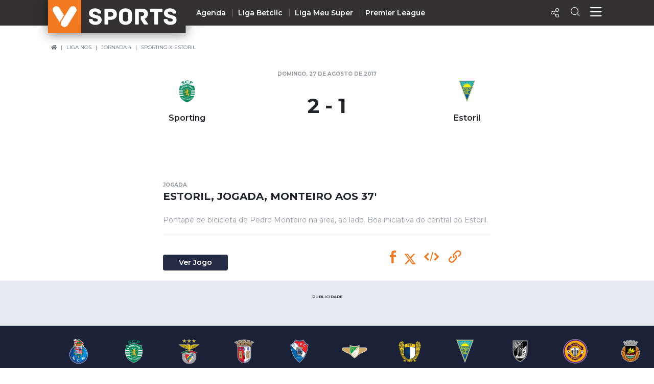

--- FILE ---
content_type: application/javascript; charset=utf-8
request_url: https://fundingchoicesmessages.google.com/f/AGSKWxXq_AhSRY_y1SZJZ9DdC2AbzDsGngHcOidDTqThxtpyx30_BO9trD33ERhCG7vSplj2qY75q4DF_9moLL8mdGQt4IhOk8DOffPjH000q4rPKZ_miapx3krJnvVoAm7pHjF-eSB_KQLZGYuxALYtN1x_LCT5Z9uJT5uesjFF8Zj-OatVuRFNdW_PcezF/_/adtext2./flash_ads./adclixad./SliderJobAdList./mad.aspx?
body_size: -1288
content:
window['863537c1-8d30-4047-9524-753fba69f336'] = true;